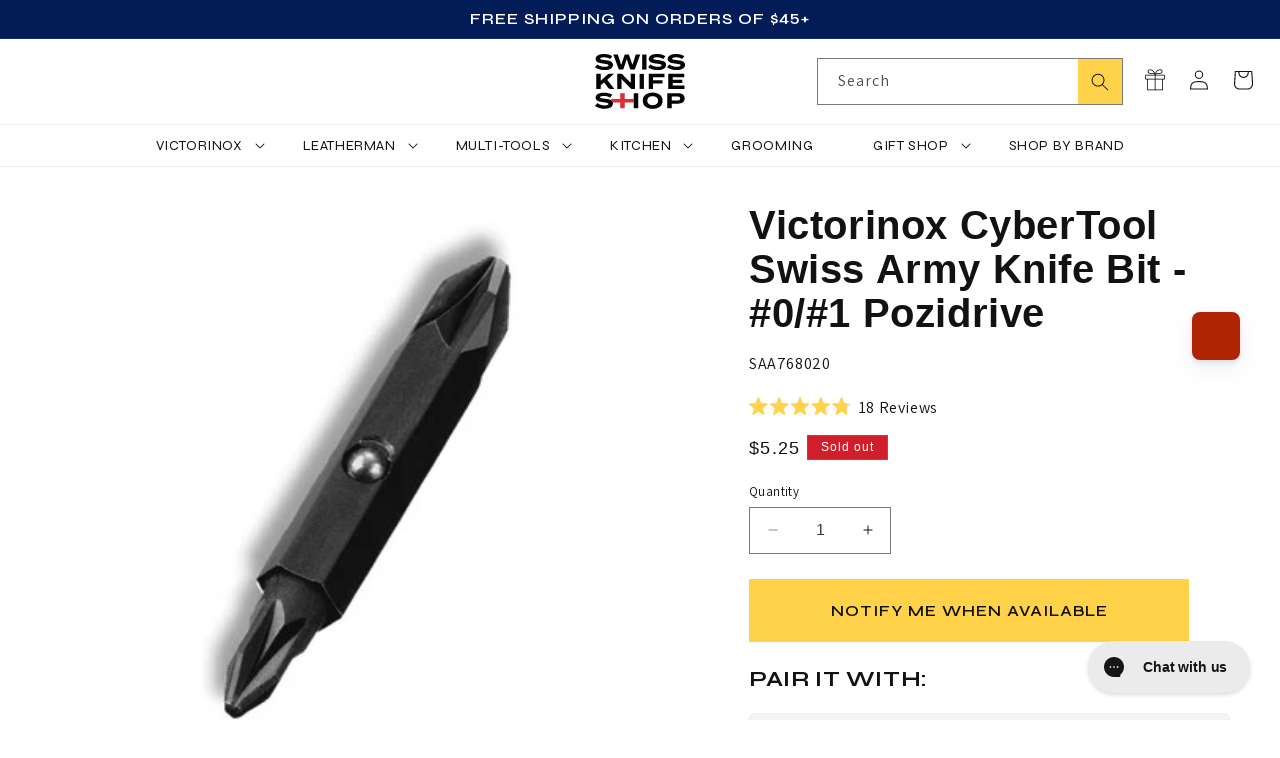

--- FILE ---
content_type: text/css
request_url: https://www.swissknifeshop.com/cdn/shop/t/224/assets/component-upsell-products.css?v=121428635808685687611763652043
body_size: -75
content:
.upsell-products-list{display:flex;flex-direction:column;margin:0;padding:0;background-color:#f3f4f3;border:1px solid #ececec;border-radius:6px}.upsell-products-list li:not(:last-child){border-bottom:1px solid #ececec}.upsell-products-list p{margin:0;padding:0}.upsell-product{display:flex;justify-content:space-between;padding:15px}.upsell-product form{display:flex;justify-content:space-between;width:100%;flex-direction:column}.upsell-product .button{background:#ffcf06;color:#000;min-height:calc(3.5rem + var(--buttons-border-width) * 2);max-width:100px!important;min-width:100px!important}.upsell-product .button span{display:flex;text-wrap:nowrap;gap:1rem}.upsell-product .button span svg{width:16px}.upsell-product .button.in_cart{background-color:#2e4f7c;color:#fff;padding:0}.upsell-product .button.in_cart .add_message{display:none}.upsell-product .button:not(.in_cart) .in_cart_message{display:none}.upsell-product .button:after{box-shadow:none}.upsell-product .button.loading>span{opacity:0}.upsell-product-content{display:flex;width:100%;gap:1.5rem}.upsell-product-content-right{display:flex;flex:1}.upsell-product-content-right-left{flex:1;display:flex;flex-direction:column;justify-content:space-between}select.upsell-product-variant{font-size:1.4rem;height:40px}.upsell-product-content-right-right{text-align:right;display:flex;flex-direction:column;justify-content:space-between;gap:1.5rem}.upsell-product-content h3{padding:0;margin:0;font-size:1.5rem;font-family:var(--font-heading-family);text-transform:unset}.upsell-product img{display:block}.add-on{margin-left:auto}.upsell-product product-form{width:100%;display:block}.upsell-product .description{padding:1.5rem 0;font-size:1.4rem}.upsell-product .description .product-details-link{margin-top:1.5rem}.upsell-products-list a:hover{text-decoration:underline!important}select.upsell-product-variant{padding:0 1rem}@media screen and (max-width: 749px){.upsell-product .button.in_cart{padding:0 2rem}.upsell-product{padding:10px}.upsell-product img{max-width:66px}.upsell-product-content-right-right{gap:1rem}.upsell-product .button{font-size:1.2rem;max-width:10rem;min-width:auto;margin-left:auto;min-height:calc(3rem + var(--buttons-border-width) * 2)}.upsell-product .select__select{font-size:1.2rem;text-align:center}select.upsell-product-variant{height:31px}.upsell-product h3,.upsell-products-list p,.upsell-products-list a{font-size:1.2rem}}
/*# sourceMappingURL=/cdn/shop/t/224/assets/component-upsell-products.css.map?v=121428635808685687611763652043 */


--- FILE ---
content_type: text/css
request_url: https://www.swissknifeshop.com/cdn/shop/t/224/assets/product-tabs.css?v=30273741049799379761763652044
body_size: -579
content:
.custom-tabs-header{display:flex;flex-wrap:wrap;padding:0;list-style:none;margin:0;border-bottom:solid 1px #393c43}.custom-tab-header{background-color:#393c43;color:#fff;cursor:pointer;padding:1rem 1.5rem;font-size:1.4rem;line-height:21px;text-transform:uppercase;margin-right:4px;margin-bottom:-1px;border:1px solid #000}.custom-tab-header.active{background-color:#ffcf07;color:#000;border-left:1px solid #ffcf07;border-top:1px solid #ffcf07;border-right:1px solid #ffcf07}.custom-tabs{margin:0;padding:0;list-style:none}
/*# sourceMappingURL=/cdn/shop/t/224/assets/product-tabs.css.map?v=30273741049799379761763652044 */


--- FILE ---
content_type: text/javascript; charset=utf-8
request_url: https://www.swissknifeshop.com/products/swiss-army-cybertool-bit-0-1-pozidrive.js
body_size: 329
content:
{"id":3715122233449,"title":"Victorinox CyberTool Swiss Army Knife Bit - #0\/#1 Pozidrive","handle":"swiss-army-cybertool-bit-0-1-pozidrive","description":"\u003cp\u003eThis #0\/#1 Pozidrive \u003cstrong\u003e bit replacement\u003c\/strong\u003e fits the \u003cstrong\u003e CyberTool \u003c\/strong\u003e series.\u003c\/p\u003e","published_at":"2019-09-11T09:15:47-04:00","created_at":"2019-09-11T09:15:47-04:00","vendor":"Victorinox","type":"SKS Product","tags":["CyberTool Parts","icon--exceptional-customer-service","icon--free-shipping-over-45","icon--hassle-free-90day-return","icon--verified-reviews","icon--victorinox-authorized","Replacement Parts","SAK Parts","YCRF_SAK"],"price":525,"price_min":525,"price_max":525,"available":false,"price_varies":false,"compare_at_price":null,"compare_at_price_min":0,"compare_at_price_max":0,"compare_at_price_varies":false,"variants":[{"id":29263502082153,"title":"Default Title","option1":"Default Title","option2":null,"option3":null,"sku":"SAA768020","requires_shipping":true,"taxable":true,"featured_image":{"id":11905152909417,"product_id":3715122233449,"position":1,"created_at":"2019-09-11T09:15:49-04:00","updated_at":"2019-09-13T21:38:49-04:00","alt":null,"width":350,"height":350,"src":"https:\/\/cdn.shopify.com\/s\/files\/1\/0258\/3566\/7561\/products\/30546.jpg?v=1568425129","variant_ids":[29263502082153]},"available":false,"name":"Victorinox CyberTool Swiss Army Knife Bit - #0\/#1 Pozidrive","public_title":null,"options":["Default Title"],"price":525,"weight":45,"compare_at_price":null,"inventory_management":"shopify","barcode":"046928305469","featured_media":{"alt":null,"id":1967852552297,"position":1,"preview_image":{"aspect_ratio":1.0,"height":350,"width":350,"src":"https:\/\/cdn.shopify.com\/s\/files\/1\/0258\/3566\/7561\/products\/30546.jpg?v=1568425129"}},"quantity_rule":{"min":1,"max":null,"increment":1},"quantity_price_breaks":[],"requires_selling_plan":false,"selling_plan_allocations":[]}],"images":["\/\/cdn.shopify.com\/s\/files\/1\/0258\/3566\/7561\/products\/30546.jpg?v=1568425129"],"featured_image":"\/\/cdn.shopify.com\/s\/files\/1\/0258\/3566\/7561\/products\/30546.jpg?v=1568425129","options":[{"name":"Title","position":1,"values":["Default Title"]}],"url":"\/products\/swiss-army-cybertool-bit-0-1-pozidrive","media":[{"alt":null,"id":1967852552297,"position":1,"preview_image":{"aspect_ratio":1.0,"height":350,"width":350,"src":"https:\/\/cdn.shopify.com\/s\/files\/1\/0258\/3566\/7561\/products\/30546.jpg?v=1568425129"},"aspect_ratio":1.0,"height":350,"media_type":"image","src":"https:\/\/cdn.shopify.com\/s\/files\/1\/0258\/3566\/7561\/products\/30546.jpg?v=1568425129","width":350}],"requires_selling_plan":false,"selling_plan_groups":[]}

--- FILE ---
content_type: application/javascript; charset=utf-8
request_url: https://cdn-widgetsrepository.yotpo.com/v1/loader/eg51M8Qct2Hz2TD6yBbgyA
body_size: 15893
content:

if (typeof (window) !== 'undefined' && window.performance && window.performance.mark) {
  window.performance.mark('yotpo:loader:loaded');
}
var yotpoWidgetsContainer = yotpoWidgetsContainer || { guids: {} };
(function(){
    var guid = "eg51M8Qct2Hz2TD6yBbgyA";
    var loader = {
        loadDep: function (link, onLoad, strategy) {
            var script = document.createElement('script');
            script.onload = onLoad || function(){};
            script.src = link;
            if (strategy === 'defer') {
                script.defer = true;
            } else if (strategy === 'async') {
                script.async = true;
            }
            script.setAttribute("type", "text/javascript");
            script.setAttribute("charset", "utf-8");
            document.head.appendChild(script);
        },
        config: {
            data: {
                guid: guid
            },
            widgets: {
            
                "716531": {
                    instanceId: "716531",
                    instanceVersionId: "483408816",
                    templateAssetUrl: "https://cdn-widgetsrepository.yotpo.com/widget-assets/widget-product-points/app.v0.3.40-445.js",
                    cssOverrideAssetUrl: "",
                    customizationCssUrl: "",
                    customizations: {
                      "icon-color": "#1C1D21",
                      "icon-type": "defaultIcon",
                      "logged-in-non-member-confirmation-text": "You’re now a member of our rewards program!",
                      "logged-in-non-member-popover-background-color": "#DBEDED",
                      "logged-in-non-member-popover-button-color": "#0F8383",
                      "logged-in-non-member-popover-button-style": "filled_rectangle",
                      "logged-in-non-member-popover-button-text-color": "#FFFFFF",
                      "logged-in-non-member-popover-disclaimer-text-size": "8px",
                      "logged-in-non-member-popover-text-color": "#000000",
                      "logged-in-non-member-popover-title-text": "You’re a step away from rewards!",
                      "logged-in-non-member-popover-title-text-size": "16px",
                      "logged-in-non-member-text": "Use **{{points_amount}} points** to show how many points a product will cost. Use the [Complete program signup] brackets for the CTA.",
                      "logged-in-text": "Earn **{{points_amount}} points** for this product with [Swiss Knife Shop Rewards](http://www.swissknifeshop.com/pages/rewards)",
                      "logged-out-text": "Earn **{{points_amount}} points** for this product. [Log in or sign up](https://www.swissknifeshop.com/account/login)",
                      "non-member-rewards-disclaimer-text": "I agree to the program’s [terms](http://example.net/terms) and [privacy policy](http://example.net/privacy-policy)",
                      "non-member-rewards-join-button-text": "Complete program signup",
                      "show-background-enabled": "false",
                      "view-background-color": "rgba(238,238,238,1)",
                      "view-link-color": "rgba(18,18,18,0.7490196078431373)",
                      "view-link-style-underline": true,
                      "view-points-color": "rgba(208,31,43,1)",
                      "view-points-style-underline": false,
                      "view-primary-font": "Trebuchet MS@|",
                      "view-secondary-font": "Trebuchet MS@|",
                      "view-text-color": "rgba(18,18,18,0.7490196078431373)",
                      "view-text-size": "16px"
                    },
                    staticContent: {
                      "cssEditorEnabled": true,
                      "currency": "USD",
                      "isHidden": false,
                      "isShopifyNewAccountsVersion": true,
                      "merchantId": "99612",
                      "platformName": "shopify",
                      "storeId": "GhYNI5ns0sigkMBvd3F0NyEaIFMfgP1hnWt4A1sw",
                      "storeLoginUrl": "https://www.swissknifeshop.com/account/login"
                    },
                    className: "ProductPoints",
                    dependencyGroupId: null
                },
            
                "488081": {
                    instanceId: "488081",
                    instanceVersionId: "194671803",
                    templateAssetUrl: "https://cdn-widgetsrepository.yotpo.com/widget-assets/widget-customer-preview/app.v0.2.6-6145.js",
                    cssOverrideAssetUrl: "",
                    customizationCssUrl: "",
                    customizations: {
                      "view-background-color": "transparent",
                      "view-primary-color": "#2e4f7c",
                      "view-primary-font": "Nunito Sans@700|https://cdn-widgetsrepository.yotpo.com/web-fonts/css/nunito_sans/v1/nunito_sans_700.css",
                      "view-text-color": "#202020",
                      "welcome-text": "Good morning"
                    },
                    staticContent: {
                      "currency": "USD",
                      "hideIfMatchingQueryParam": [
                        "oseid"
                      ],
                      "isHidden": true,
                      "platformName": "shopify",
                      "selfExecutable": true,
                      "storeId": "GhYNI5ns0sigkMBvd3F0NyEaIFMfgP1hnWt4A1sw",
                      "storeLoginUrl": "http://www.swissknifeshop.com/account/login",
                      "storeRegistrationUrl": "http://www.swissknifeshop.com/account/register",
                      "storeRewardsPageUrl": "http://www.swissknifeshop.com/pages/rewards",
                      "urlMatch": "^(?!.*\\.yotpo\\.com).*$"
                    },
                    className: "CustomerPreview",
                    dependencyGroupId: null
                },
            
                "138366": {
                    instanceId: "138366",
                    instanceVersionId: "483276128",
                    templateAssetUrl: "https://cdn-widgetsrepository.yotpo.com/widget-assets/widget-referred-friend/app.v0.7.6-17.js",
                    cssOverrideAssetUrl: "",
                    customizationCssUrl: "",
                    customizations: {
                      "background-color": "rgba(0, 0, 0, 0.7)",
                      "background-image-url": "https://cdn-widget-assets.yotpo.com/static_assets/eg51M8Qct2Hz2TD6yBbgyA/images/image_2022_03_28_18_17_49_446",
                      "background-image-url-mobile": "https://cdn-widget-assets.yotpo.com/static_assets/eg51M8Qct2Hz2TD6yBbgyA/images/image_2022_03_28_18_17_53_363",
                      "copy-code-copied-text": "COPIED",
                      "copy-code-icon-color": "rgba(237,39,53,1)",
                      "coupon-background-color": "#fafbfc",
                      "description-color": "#3e3a36",
                      "description-font-size": "18px",
                      "description-text": "Use this code at checkout:",
                      "email-activation": "true",
                      "email-capture-description-color": "#3e3a36",
                      "email-capture-description-font-size": "18px",
                      "email-capture-description-text": "Enter your email to get the referral code:",
                      "email-capture-title-color": "#47423e",
                      "email-capture-title-font-size": "26px",
                      "email-capture-title-text": "HEY, FRIEND! YOU'VE GOT A DISCOUNT ON YOUR FIRST PURCHASE.",
                      "error-already-used-coupon-text": "Looks like you’ve already used this offer",
                      "error-general-failure-text": "Oops! Looks like something went wrong generating your coupon code. Please refresh page to try again.",
                      "error-link-color": "#0042E4",
                      "error-message-invalid-email": "Please fill in a valid email address",
                      "error-message-invalid-email-text-color": "#f04860",
                      "error-message-text-color": "#f04860",
                      "error-not-eligible-coupon-text": "Looks like you’re not eligible to use this offer.",
                      "error-safari-hide-ip-text": "To get the discount code you’ll need to turn off the \"Hide IP address\" option in your Safari privacy settings, then click the referral link again.",
                      "next-button-background-color": "#393086",
                      "next-button-text": "Next",
                      "next-button-text-color": "#ffffff",
                      "next-button-type": "filled_rectangle",
                      "popup-background-color": "#ffffff",
                      "primary-font-name-and-url": "Trebuchet MS@|",
                      "secondary-font-name-and-url": "Trebuchet MS@|",
                      "start-button-background-color": "rgba(237,39,53,1)",
                      "start-button-text": "Start Shopping",
                      "start-button-text-color": "#ffffff",
                      "start-button-type": "filled_rectangle",
                      "text-design-choose-screen": "email_capture_display",
                      "title-color": "#47423e",
                      "title-font-size": "26px",
                      "title-text": "HEY, FRIEND! YOU'VE GOT A DISCOUNT ON YOUR FIRST PURCHASE."
                    },
                    staticContent: {
                      "cssEditorEnabled": "true",
                      "currency": "USD",
                      "forceEmailCapture": "false",
                      "isMultiCurrencyEnabled": false,
                      "merchantId": "99612",
                      "platformName": "shopify",
                      "selfExecutable": true,
                      "shouldShowInfoMessage": false,
                      "urlMatch": "https?://(?!yap.yotpo.com).*sref_id=.*"
                    },
                    className: "ReferredFriendWidget",
                    dependencyGroupId: null
                },
            
                "137344": {
                    instanceId: "137344",
                    instanceVersionId: "318630570",
                    templateAssetUrl: "https://cdn-widget-assets.yotpo.com/widget-checkout-redemptions/app.v0.2.75-3447.js",
                    cssOverrideAssetUrl: "https://cdn-widget-assets.yotpo.com/CheckoutRedemptionsWidget/eg51M8Qct2Hz2TD6yBbgyA/css-overrides/css-overrides.2022_11_04_16_09_20_684.css",
                    customizationCssUrl: "",
                    customizations: {
                      "apply-button-color": "rgba(237,39,53,1)",
                      "apply-button-text": "Apply",
                      "apply-button-text-color": "#ffffff",
                      "apply-button-type": "filled_rectangle",
                      "base-color": "rgba(0,0,0,1)",
                      "cart-amount-below-min-background-color": "#fff",
                      "cart-amount-below-min-font-size": "14",
                      "cart-amount-below-min-text": "Use your points on purchases of {{cart_minimum_amount}} or more. Add another {{cart_missing_amount}} to your cart to use your points!",
                      "cart-amount-below-min-text-color": "#050f50",
                      "dropdown-border-color": "#848ca3",
                      "dropdown-border-radius": "2px",
                      "dropdown-text": "Choose reward",
                      "headline-color": "rgba(0,0,0,1)",
                      "headline-font-size": "14",
                      "headline-text": "YOU HAVE {{current_point_balance}} POINTS",
                      "not-enough-points-text": "You don't have enough points to redeem just yet",
                      "primary-font-name-and-url": "Trebuchet MS@|",
                      "redemption-649599-cart-greater-than-cents": "",
                      "redemption-649599-cost-in-points": "100",
                      "redemption-649599-cost-text": "100 Points",
                      "redemption-649599-currency-symbol": "$",
                      "redemption-649599-discount-amount-cents": "1000",
                      "redemption-649599-discount-type": "fixed_amount",
                      "redemption-649599-name": "$10 Off",
                      "redemption-649599-subunit-to-unit": "100",
                      "redemption-649599-type": "Coupon",
                      "redemption-649599-unrendered-name": "$10 Off",
                      "redemption-649600-cart-greater-than-cents": "",
                      "redemption-649600-cost-in-points": "200",
                      "redemption-649600-cost-text": "200 Points",
                      "redemption-649600-currency-symbol": "$",
                      "redemption-649600-discount-amount-cents": "2000",
                      "redemption-649600-discount-type": "fixed_amount",
                      "redemption-649600-name": "$20 Off",
                      "redemption-649600-subunit-to-unit": "100",
                      "redemption-649600-type": "Coupon",
                      "redemption-649600-unrendered-name": "$20 Off",
                      "redemption-649601-cart-greater-than-cents": "",
                      "redemption-649601-cost-in-points": "300",
                      "redemption-649601-cost-text": "300 Points",
                      "redemption-649601-currency-symbol": "$",
                      "redemption-649601-discount-amount-cents": "3000",
                      "redemption-649601-discount-type": "fixed_amount",
                      "redemption-649601-name": "$30 Off",
                      "redemption-649601-subunit-to-unit": "100",
                      "redemption-649601-type": "Coupon",
                      "redemption-649601-unrendered-name": "$30 Off",
                      "redemption-649602-cart-greater-than-cents": "",
                      "redemption-649602-cost-in-points": "400",
                      "redemption-649602-cost-text": "400 Points",
                      "redemption-649602-currency-symbol": "$",
                      "redemption-649602-discount-amount-cents": "4000",
                      "redemption-649602-discount-type": "fixed_amount",
                      "redemption-649602-name": "$40 Off",
                      "redemption-649602-subunit-to-unit": "100",
                      "redemption-649602-type": "Coupon",
                      "redemption-649602-unrendered-name": "$40 Off",
                      "secondary-font-name-and-url": "Trebuchet MS@|",
                      "selected-redemption-options": [
                        "649599",
                        "649600",
                        "649601",
                        "649602"
                      ],
                      "shopify-expand-order-section": "true"
                    },
                    staticContent: {
                      "cssEditorEnabled": "true",
                      "currency": "USD",
                      "isMultiCurrencyEnabled": false,
                      "merchantId": "99612",
                      "platformName": "shopify",
                      "storeId": "GhYNI5ns0sigkMBvd3F0NyEaIFMfgP1hnWt4A1sw"
                    },
                    className: "CheckoutRedemptionsWidget",
                    dependencyGroupId: null
                },
            
                "137343": {
                    instanceId: "137343",
                    instanceVersionId: "342643466",
                    templateAssetUrl: "https://cdn-widgetsrepository.yotpo.com/widget-assets/widget-visual-redemption/app.v0.6.1-4815.js",
                    cssOverrideAssetUrl: "",
                    customizationCssUrl: "",
                    customizations: {
                      "description-color": "rgba(0,0,0,1)",
                      "description-font-size": 22,
                      "headline-color": "rgba(0,0,0,1)",
                      "headline-font-size": 40,
                      "layout-background-color": "white",
                      "primary-font-name-and-url": "Trebuchet MS@|",
                      "redemption-022999-displayname": "Tile 4 (022999)",
                      "redemption-022999-settings-cost": "400 points",
                      "redemption-022999-settings-cost-color": "rgba(55,110,2,1)",
                      "redemption-022999-settings-cost-font-size": 22,
                      "redemption-022999-settings-reward": "$40",
                      "redemption-022999-settings-reward-color": "rgba(0,0,0,1)",
                      "redemption-022999-settings-reward-font-size": 36,
                      "redemption-1-displayname": "Tile 1",
                      "redemption-1-settings-cost": "100 points",
                      "redemption-1-settings-cost-color": "rgba(55,110,2,1)",
                      "redemption-1-settings-cost-font-size": 22,
                      "redemption-1-settings-reward": "$10",
                      "redemption-1-settings-reward-color": "rgba(0,0,0,1)",
                      "redemption-1-settings-reward-font-size": 36,
                      "redemption-2-displayname": "Tile 2",
                      "redemption-2-settings-cost": "200 points",
                      "redemption-2-settings-cost-color": "rgba(55,110,2,1)",
                      "redemption-2-settings-cost-font-size": 22,
                      "redemption-2-settings-reward": "$20",
                      "redemption-2-settings-reward-color": "rgba(0,0,0,1)",
                      "redemption-2-settings-reward-font-size": 36,
                      "redemption-3-displayname": "Tile 3",
                      "redemption-3-settings-cost": "300 points",
                      "redemption-3-settings-cost-color": "rgba(55,110,2,1)",
                      "redemption-3-settings-cost-font-size": 22,
                      "redemption-3-settings-reward": "$30",
                      "redemption-3-settings-reward-color": "rgba(0,0,0,1)",
                      "redemption-3-settings-reward-font-size": 36,
                      "rule-border-color": "rgba(0,0,0,0.4)",
                      "rule-color": "rgba(55,110,2,1)",
                      "rule-font-size": 32,
                      "secondary-font-name-and-url": "Trebuchet MS@|",
                      "selected-extensions": [
                        "1",
                        "2",
                        "3",
                        "022999"
                      ],
                      "view-layout": "full-layout",
                      "visual-redemption-description": "Redeeming your Swiss Knife Shop Knife Points is easy! Simply log in to your account, and your points will be waiting for you to redeem at checkout.\nPoints can be redeemed in increments of 100. Can not be combined with other discount codes. Original order total must be at least 2x the value of points to be redeemed (eg, $80 original order value can have $40 in points applied, etc.). (No code needed. Available rewards can be selected from the dropdown on the right side of the checkout page.)",
                      "visual-redemption-headline": "How to Redeem Your Knife Points",
                      "visual-redemption-rule": "100 Knife Points Equals $10.00"
                    },
                    staticContent: {
                      "cssEditorEnabled": "true",
                      "currency": "USD",
                      "isMultiCurrencyEnabled": false,
                      "isShopifyNewAccountsVersion": true,
                      "platformName": "shopify",
                      "storeId": "GhYNI5ns0sigkMBvd3F0NyEaIFMfgP1hnWt4A1sw"
                    },
                    className: "VisualRedemptionWidget",
                    dependencyGroupId: 2
                },
            
                "137342": {
                    instanceId: "137342",
                    instanceVersionId: "342643462",
                    templateAssetUrl: "https://cdn-widgetsrepository.yotpo.com/widget-assets/widget-loyalty-campaigns/app.v0.13.0-4770.js",
                    cssOverrideAssetUrl: "",
                    customizationCssUrl: "",
                    customizations: {
                      "campaign-description-font-color": "#4e5772",
                      "campaign-description-size": "18px",
                      "campaign-item-1115387-background-color": "rgba(255,255,255,1)",
                      "campaign-item-1115387-background-image-color-overlay": "rgba(0, 0, 0, .4)",
                      "campaign-item-1115387-background-type": "color",
                      "campaign-item-1115387-border-color": "#848ca3",
                      "campaign-item-1115387-description-font-color": "rgba(0,0,0,1)",
                      "campaign-item-1115387-description-font-size": "18",
                      "campaign-item-1115387-exclude_audience_names": [],
                      "campaign-item-1115387-hover-view-tile-message": "Earn 1 point for every $1 you spend in our store.",
                      "campaign-item-1115387-icon-color": "rgba(65,134,0,1)",
                      "campaign-item-1115387-icon-type": "defaultIcon",
                      "campaign-item-1115387-include_audience_ids": "1",
                      "campaign-item-1115387-include_audience_names": [
                        "All customers"
                      ],
                      "campaign-item-1115387-special-reward-enabled": "false",
                      "campaign-item-1115387-special-reward-headline-background-color": "#E0DBEF",
                      "campaign-item-1115387-special-reward-headline-text": "Just for you!",
                      "campaign-item-1115387-special-reward-headline-title-font-color": "#5344A6",
                      "campaign-item-1115387-special-reward-headline-title-font-size": "16",
                      "campaign-item-1115387-special-reward-tile-border-color": "#8270E7",
                      "campaign-item-1115387-tile-description": "Make a Purchase",
                      "campaign-item-1115387-tile-reward": "One Point Per Dollar",
                      "campaign-item-1115387-title-font-color": "rgba(0,0,0,1)",
                      "campaign-item-1115387-title-font-size": "27",
                      "campaign-item-1115387-type": "PointsForPurchasesCampaign",
                      "campaign-item-1115389-background-color": "rgba(255,255,255,1)",
                      "campaign-item-1115389-background-image-color-overlay": "rgba(0, 0, 0, .4)",
                      "campaign-item-1115389-background-type": "color",
                      "campaign-item-1115389-border-color": "#848ca3",
                      "campaign-item-1115389-description-font-color": "rgba(0,0,0,1)",
                      "campaign-item-1115389-description-font-size": "18",
                      "campaign-item-1115389-exclude_audience_names": [],
                      "campaign-item-1115389-hover-view-tile-message": "Earn 20 points when you create an account.",
                      "campaign-item-1115389-icon-color": "rgba(65,134,0,1)",
                      "campaign-item-1115389-icon-type": "defaultIcon",
                      "campaign-item-1115389-include_audience_ids": "1",
                      "campaign-item-1115389-include_audience_names": [
                        "All customers"
                      ],
                      "campaign-item-1115389-special-reward-enabled": "false",
                      "campaign-item-1115389-special-reward-headline-background-color": "#E0DBEF",
                      "campaign-item-1115389-special-reward-headline-text": "Just for you!",
                      "campaign-item-1115389-special-reward-headline-title-font-color": "#5344A6",
                      "campaign-item-1115389-special-reward-headline-title-font-size": "16",
                      "campaign-item-1115389-special-reward-tile-border-color": "#8270E7",
                      "campaign-item-1115389-tile-description": "Create an Account",
                      "campaign-item-1115389-tile-reward": "20 Points",
                      "campaign-item-1115389-title-font-color": "rgba(0,0,0,1)",
                      "campaign-item-1115389-title-font-size": "27",
                      "campaign-item-1115389-type": "CreateAccountCampaign",
                      "campaign-item-1115390-action-tile-action-text": "Add My Birthday",
                      "campaign-item-1115390-action-tile-ask-year": "true",
                      "campaign-item-1115390-action-tile-birthday-required-field-message": "This field is required",
                      "campaign-item-1115390-action-tile-birthday-thank-you-message": "Thanks! We're looking forward to helping you celebrate :)",
                      "campaign-item-1115390-action-tile-european-date-format": "false",
                      "campaign-item-1115390-action-tile-message-text": "If your birthday is within the next 30 days, your reward will be issued after your birthday by up to 30 days.",
                      "campaign-item-1115390-action-tile-month-names": "January,February,March,April,May,June,July,August,September,October,November,December",
                      "campaign-item-1115390-action-tile-title": "Earn 40 points on your birthday.",
                      "campaign-item-1115390-background-color": "rgba(255,255,255,1)",
                      "campaign-item-1115390-background-image-color-overlay": "rgba(0, 0, 0, .4)",
                      "campaign-item-1115390-background-type": "color",
                      "campaign-item-1115390-border-color": "#848ca3",
                      "campaign-item-1115390-description-font-color": "rgba(0,0,0,1)",
                      "campaign-item-1115390-description-font-size": "18",
                      "campaign-item-1115390-exclude_audience_names": [],
                      "campaign-item-1115390-icon-color": "rgba(65,134,0,1)",
                      "campaign-item-1115390-icon-type": "defaultIcon",
                      "campaign-item-1115390-include_audience_ids": "1",
                      "campaign-item-1115390-include_audience_names": [
                        "All customers"
                      ],
                      "campaign-item-1115390-special-reward-enabled": "false",
                      "campaign-item-1115390-special-reward-headline-background-color": "#E0DBEF",
                      "campaign-item-1115390-special-reward-headline-text": "Just for you!",
                      "campaign-item-1115390-special-reward-headline-title-font-color": "#5344A6",
                      "campaign-item-1115390-special-reward-headline-title-font-size": "16",
                      "campaign-item-1115390-special-reward-tile-border-color": "#8270E7",
                      "campaign-item-1115390-tile-description": "Happy Birthday!",
                      "campaign-item-1115390-tile-reward": "40 Points",
                      "campaign-item-1115390-title-font-color": "rgba(0,0,0,1)",
                      "campaign-item-1115390-title-font-size": "27",
                      "campaign-item-1115390-type": "BirthdayCampaign",
                      "campaign-item-1115391-background-color": "rgba(255,255,255,1)",
                      "campaign-item-1115391-background-image-color-overlay": "rgba(0, 0, 0, .4)",
                      "campaign-item-1115391-background-type": "color",
                      "campaign-item-1115391-border-color": "#848ca3",
                      "campaign-item-1115391-description-font-color": "rgba(0,0,0,1)",
                      "campaign-item-1115391-description-font-size": "18",
                      "campaign-item-1115391-exclude_audience_names": [],
                      "campaign-item-1115391-hover-view-tile-message": "Upload a photo with your next review and earn 15 points.",
                      "campaign-item-1115391-icon-color": "rgba(65,134,0,1)",
                      "campaign-item-1115391-icon-type": "defaultIcon",
                      "campaign-item-1115391-include_audience_ids": "1",
                      "campaign-item-1115391-include_audience_names": [
                        "All customers"
                      ],
                      "campaign-item-1115391-special-reward-enabled": "false",
                      "campaign-item-1115391-special-reward-headline-background-color": "#E0DBEF",
                      "campaign-item-1115391-special-reward-headline-text": "Just for you!",
                      "campaign-item-1115391-special-reward-headline-title-font-color": "#5344A6",
                      "campaign-item-1115391-special-reward-headline-title-font-size": "16",
                      "campaign-item-1115391-special-reward-tile-border-color": "#8270E7",
                      "campaign-item-1115391-tile-description": "Leave Us a Photo Review",
                      "campaign-item-1115391-tile-reward": "15 points",
                      "campaign-item-1115391-title-font-color": "rgba(0,0,0,1)",
                      "campaign-item-1115391-title-font-size": "27",
                      "campaign-item-1115391-type": "YotpoReviewImageCampaign",
                      "campaign-item-1115392-background-color": "rgba(255,255,255,1)",
                      "campaign-item-1115392-background-image-color-overlay": "rgba(0, 0, 0, .4)",
                      "campaign-item-1115392-background-type": "color",
                      "campaign-item-1115392-border-color": "#848ca3",
                      "campaign-item-1115392-description-font-color": "rgba(0,0,0,1)",
                      "campaign-item-1115392-description-font-size": "18",
                      "campaign-item-1115392-exclude_audience_names": [],
                      "campaign-item-1115392-hover-view-tile-message": "Upload a video with your next review and earn 15 points.",
                      "campaign-item-1115392-icon-color": "rgba(65,134,0,1)",
                      "campaign-item-1115392-icon-type": "defaultIcon",
                      "campaign-item-1115392-include_audience_ids": "1",
                      "campaign-item-1115392-include_audience_names": [
                        "All customers"
                      ],
                      "campaign-item-1115392-special-reward-enabled": "false",
                      "campaign-item-1115392-special-reward-headline-background-color": "#E0DBEF",
                      "campaign-item-1115392-special-reward-headline-text": "Just for you!",
                      "campaign-item-1115392-special-reward-headline-title-font-color": "#5344A6",
                      "campaign-item-1115392-special-reward-headline-title-font-size": "16",
                      "campaign-item-1115392-special-reward-tile-border-color": "#8270E7",
                      "campaign-item-1115392-tile-description": "Leave Us a Video Review",
                      "campaign-item-1115392-tile-reward": "15 points",
                      "campaign-item-1115392-title-font-color": "rgba(0,0,0,1)",
                      "campaign-item-1115392-title-font-size": "27",
                      "campaign-item-1115392-type": "YotpoReviewVideoCampaign",
                      "campaign-item-1115394-action-tile-action-text": "Follow Us",
                      "campaign-item-1115394-action-tile-title": "Earn 5 points when you follow us on Facebook.",
                      "campaign-item-1115394-background-color": "rgba(255,255,255,1)",
                      "campaign-item-1115394-background-image-color-overlay": "rgba(0, 0, 0, .4)",
                      "campaign-item-1115394-background-type": "color",
                      "campaign-item-1115394-border-color": "#848ca3",
                      "campaign-item-1115394-description-font-color": "rgba(0,0,0,1)",
                      "campaign-item-1115394-description-font-size": "18",
                      "campaign-item-1115394-exclude_audience_names": [],
                      "campaign-item-1115394-icon-color": "rgba(65,134,0,1)",
                      "campaign-item-1115394-icon-type": "defaultIcon",
                      "campaign-item-1115394-include_audience_ids": "1",
                      "campaign-item-1115394-include_audience_names": [
                        "All customers"
                      ],
                      "campaign-item-1115394-special-reward-enabled": "false",
                      "campaign-item-1115394-special-reward-headline-background-color": "#E0DBEF",
                      "campaign-item-1115394-special-reward-headline-text": "Just for you!",
                      "campaign-item-1115394-special-reward-headline-title-font-color": "#5344A6",
                      "campaign-item-1115394-special-reward-headline-title-font-size": "16",
                      "campaign-item-1115394-special-reward-tile-border-color": "#8270E7",
                      "campaign-item-1115394-tile-description": "Follow Us on Facebook",
                      "campaign-item-1115394-tile-reward": "5 Points",
                      "campaign-item-1115394-title-font-color": "rgba(0,0,0,1)",
                      "campaign-item-1115394-title-font-size": "27",
                      "campaign-item-1115394-type": "FacebookPageVisitCampaign",
                      "campaign-item-1115468-action-tile-action-text": "Follow Us",
                      "campaign-item-1115468-action-tile-title": "Earn 5 points when you follow us on Instagram.",
                      "campaign-item-1115468-background-color": "rgba(255,255,255,1)",
                      "campaign-item-1115468-background-image-color-overlay": "rgba(0, 0, 0, .4)",
                      "campaign-item-1115468-background-type": "color",
                      "campaign-item-1115468-border-color": "#848ca3",
                      "campaign-item-1115468-description-font-color": "rgba(0,0,0,1)",
                      "campaign-item-1115468-description-font-size": "18",
                      "campaign-item-1115468-exclude_audience_names": [],
                      "campaign-item-1115468-icon-color": "rgba(65,134,0,1)",
                      "campaign-item-1115468-icon-type": "defaultIcon",
                      "campaign-item-1115468-include_audience_ids": "1",
                      "campaign-item-1115468-include_audience_names": [
                        "All customers"
                      ],
                      "campaign-item-1115468-special-reward-enabled": "false",
                      "campaign-item-1115468-special-reward-headline-background-color": "#E0DBEF",
                      "campaign-item-1115468-special-reward-headline-text": "Just for you!",
                      "campaign-item-1115468-special-reward-headline-title-font-color": "#5344A6",
                      "campaign-item-1115468-special-reward-headline-title-font-size": "16",
                      "campaign-item-1115468-special-reward-tile-border-color": "#8270E7",
                      "campaign-item-1115468-tile-description": "Follow Us on Instagram",
                      "campaign-item-1115468-tile-reward": "5 Points",
                      "campaign-item-1115468-title-font-color": "rgba(0,0,0,1)",
                      "campaign-item-1115468-title-font-size": "27",
                      "campaign-item-1115468-type": "InstagramFollowCampaign",
                      "campaign-title-font-color": "#011247",
                      "campaign-title-size": "27px",
                      "completed-tile-headline": "Completed",
                      "completed-tile-message": "You have already completed this campaign!",
                      "container-headline": "How to Earn Knife Points",
                      "general-hover-tile-button-color": "#ffffff",
                      "general-hover-tile-button-text-color": "rgba(0,0,0,1)",
                      "general-hover-tile-button-type": "filled_rectangle",
                      "general-hover-tile-color-overlay": "rgba(0,0,0,1)",
                      "general-hover-tile-text-color": "#ffffff",
                      "headline-font-color": "rgba(0,0,0,1)",
                      "headline-font-size": "36px",
                      "logged-out-is-redirect-after-login-to-current-page": "true",
                      "logged-out-message": "Already a member?",
                      "logged-out-sign-in-text": "Log in",
                      "logged-out-sign-up-text": "Sign up",
                      "main-text-font-name-and-url": "Trebuchet MS@|",
                      "primary-font-name-and-url": "Trebuchet MS@|",
                      "secondary-font-name-and-url": "Trebuchet MS@|",
                      "secondary-text-font-name-and-url": "Trebuchet MS@|",
                      "selected-audiences": "1",
                      "selected-extensions": [
                        "1115387",
                        "1115389",
                        "1115391",
                        "1115468",
                        "1115392",
                        "1115394",
                        "1115390"
                      ],
                      "special-reward-enabled": "false",
                      "special-reward-headline-background-color": "#E0DBEF",
                      "special-reward-headline-text": "Special for you",
                      "special-reward-headline-title-font-color": "#5344A6",
                      "special-reward-headline-title-font-size": "16",
                      "special-reward-tile-border-color": "#8270E7",
                      "tile-border-color": "#848ca3",
                      "tile-spacing-type": "small",
                      "tiles-background-color": "#f9faff",
                      "time-between-rewards-days": "You're eligible to participate again in *|days|* days.",
                      "time-between-rewards-hours": "You're eligible to participate again in *|hours|* hours."
                    },
                    staticContent: {
                      "companyName": "Swiss Knife Shop",
                      "cssEditorEnabled": "true",
                      "currency": "USD",
                      "facebookAppId": "1647129615540489",
                      "isMultiCurrencyEnabled": false,
                      "isSegmentationsPickerEnabled": "true",
                      "isShopifyNewAccountsVersion": true,
                      "merchantId": "99612",
                      "platformName": "shopify",
                      "storeAccountLoginUrl": "//www.swissknifeshop.com/account/login",
                      "storeAccountRegistrationUrl": "//www.swissknifeshop.com/account/register",
                      "storeId": "GhYNI5ns0sigkMBvd3F0NyEaIFMfgP1hnWt4A1sw"
                    },
                    className: "CampaignWidget",
                    dependencyGroupId: 2
                },
            
                "137341": {
                    instanceId: "137341",
                    instanceVersionId: "342643464",
                    templateAssetUrl: "https://cdn-widgetsrepository.yotpo.com/widget-assets/widget-coupons-redemption/app.v0.6.2-5198.js",
                    cssOverrideAssetUrl: "",
                    customizationCssUrl: "",
                    customizations: {
                      "confirmation-step-cancel-option": "NO",
                      "confirmation-step-confirm-option": "YES",
                      "confirmation-step-title": "ARE YOU SURE?",
                      "coupon-background-type": "no-background",
                      "coupon-code-copied-message-body": "Thank you for redeeming your points. Please paste the code at checkout.",
                      "coupon-code-copied-message-color": "#707997",
                      "coupon-code-copied-message-title": "COPIED",
                      "coupons-redemption-description": "Redeeming your points is easy! Simply log in, proceed to checkout, and select your reward.",
                      "coupons-redemption-headline": "How to use your points",
                      "coupons-redemption-rule": "100 points equals $10.00",
                      "description-color": "rgba(0,0,0,1)",
                      "description-font-size": "20",
                      "disabled-outline-button-color": "#929292",
                      "discount-bigger-than-subscription-cost-text": "Your next subscription is lower than the redemption amount",
                      "donate-button-text": "DONATE",
                      "donation-success-message-body": "Thank you for donating ${{donation_amount}} to {{company_name}}",
                      "donation-success-message-color": "#707997",
                      "donation-success-message-title": "SUCCESS",
                      "error-message-color": "#f04860",
                      "error-message-title": "",
                      "headline-color": "rgba(0,0,0,1)",
                      "headline-font-size": "36",
                      "login-button-color": "rgba(0,0,0,1)",
                      "login-button-text": "SHOP NOW",
                      "login-button-text-color": "rgba(237,39,53,1)",
                      "login-button-type": "rectangular_outline",
                      "message-font-size": "14",
                      "missing-points-amount-text": "You don't have enough points to redeem",
                      "next-subscription-headline-text": "NEXT ORDER",
                      "next-subscription-subtitle-text": "{{product_name}} {{next_order_amount}}",
                      "no-subscription-subtitle-text": "No ongoing subscriptions",
                      "point-balance-text": "You have {{current_point_balance}} points",
                      "points-balance-color": "rgba(0,0,0,1)",
                      "points-balance-font-size": "20",
                      "points-balance-number-color": "rgba(55,110,2,1)",
                      "primary-font-name-and-url": "Trebuchet MS@|",
                      "redeem-button-color": "#556DD8",
                      "redeem-button-text": "REDEEM",
                      "redeem-button-text-color": "white",
                      "redeem-button-type": "filled_rectangle",
                      "redemption-649599-displayname": "$10 Off",
                      "redemption-649599-settings-button-color": "rgba(237,39,53,1)",
                      "redemption-649599-settings-button-text": "REDEEM",
                      "redemption-649599-settings-button-text-color": "white",
                      "redemption-649599-settings-button-type": "filled_rectangle",
                      "redemption-649599-settings-call-to-action-button-text": "REDEEM",
                      "redemption-649599-settings-cost": 100,
                      "redemption-649599-settings-cost-color": "rgba(0,0,0,1)",
                      "redemption-649599-settings-cost-font-size": "20",
                      "redemption-649599-settings-cost-text": "{{points}} POINTS",
                      "redemption-649599-settings-coupon-cost-font-size": "15",
                      "redemption-649599-settings-coupon-reward-font-size": "29",
                      "redemption-649599-settings-discount-amount-cents": 1000,
                      "redemption-649599-settings-discount-type": "fixed_amount",
                      "redemption-649599-settings-reward": "$10 Off",
                      "redemption-649599-settings-reward-color": "rgba(0,0,0,1)",
                      "redemption-649599-settings-reward-font-size": "30",
                      "redemption-649599-settings-success-message-text": "Discount Applied",
                      "redemption-649600-displayname": "$20 Off",
                      "redemption-649600-settings-button-color": "rgba(237,39,53,1)",
                      "redemption-649600-settings-button-text": "REDEEM",
                      "redemption-649600-settings-button-text-color": "white",
                      "redemption-649600-settings-button-type": "filled_rectangle",
                      "redemption-649600-settings-call-to-action-button-text": "REDEEM",
                      "redemption-649600-settings-cost": 200,
                      "redemption-649600-settings-cost-color": "rgba(0,0,0,1)",
                      "redemption-649600-settings-cost-font-size": "20",
                      "redemption-649600-settings-cost-text": "{{points}} POINTS",
                      "redemption-649600-settings-coupon-cost-font-size": "15",
                      "redemption-649600-settings-coupon-reward-font-size": "29",
                      "redemption-649600-settings-discount-amount-cents": 2000,
                      "redemption-649600-settings-discount-type": "fixed_amount",
                      "redemption-649600-settings-reward": "$20 Off",
                      "redemption-649600-settings-reward-color": "rgba(0,0,0,1)",
                      "redemption-649600-settings-reward-font-size": "30",
                      "redemption-649600-settings-success-message-text": "Discount Applied",
                      "redemption-649601-displayname": "$30 Off",
                      "redemption-649601-settings-button-color": "rgba(237,39,53,1)",
                      "redemption-649601-settings-button-text": "REDEEM",
                      "redemption-649601-settings-button-text-color": "white",
                      "redemption-649601-settings-button-type": "filled_rectangle",
                      "redemption-649601-settings-call-to-action-button-text": "REDEEM",
                      "redemption-649601-settings-cost": 300,
                      "redemption-649601-settings-cost-color": "rgba(0,0,0,1)",
                      "redemption-649601-settings-cost-font-size": "20",
                      "redemption-649601-settings-cost-text": "{{points}} POINTS",
                      "redemption-649601-settings-coupon-cost-font-size": "15",
                      "redemption-649601-settings-coupon-reward-font-size": "29",
                      "redemption-649601-settings-discount-amount-cents": 3000,
                      "redemption-649601-settings-discount-type": "fixed_amount",
                      "redemption-649601-settings-reward": "$30 Off",
                      "redemption-649601-settings-reward-color": "rgba(0,0,0,1)",
                      "redemption-649601-settings-reward-font-size": "30",
                      "redemption-649601-settings-success-message-text": "Discount Applied",
                      "redemption-649602-displayname": "$40 Off",
                      "redemption-649602-settings-button-color": "rgba(237,39,53,1)",
                      "redemption-649602-settings-button-text": "REDEEM",
                      "redemption-649602-settings-button-text-color": "white",
                      "redemption-649602-settings-button-type": "filled_rectangle",
                      "redemption-649602-settings-call-to-action-button-text": "REDEEM",
                      "redemption-649602-settings-cost": 400,
                      "redemption-649602-settings-cost-color": "rgba(0,0,0,1)",
                      "redemption-649602-settings-cost-font-size": "20",
                      "redemption-649602-settings-cost-text": "{{points}} POINTS",
                      "redemption-649602-settings-coupon-cost-font-size": "15",
                      "redemption-649602-settings-coupon-reward-font-size": "29",
                      "redemption-649602-settings-discount-amount-cents": 4000,
                      "redemption-649602-settings-discount-type": "fixed_amount",
                      "redemption-649602-settings-reward": "$40 Off",
                      "redemption-649602-settings-reward-color": "rgba(0,0,0,1)",
                      "redemption-649602-settings-reward-font-size": "30",
                      "redemption-649602-settings-success-message-text": "Discount Applied",
                      "rule-border-color": "rgba(0,0,0,0.05)",
                      "rule-color": "rgba(55,110,2,1)",
                      "rule-font-size": "18",
                      "secondary-font-name-and-url": "Trebuchet MS@|",
                      "selected-extensions": [
                        "649599",
                        "649600",
                        "649601",
                        "649602"
                      ],
                      "selected-redemptions-modes": "regular",
                      "subscription-coupon-applied-message-body": "The discount was applied to your upcoming subscription order. You’ll be able to get another discount once the next order is processed.",
                      "subscription-coupon-applied-message-color": "#707997",
                      "subscription-coupon-applied-message-title": "",
                      "subscription-divider-color": "#c2cdf4",
                      "subscription-headline-color": "#666d8b",
                      "subscription-headline-font-size": "14",
                      "subscription-points-headline-text": "YOUR POINT BALANCE",
                      "subscription-points-subtitle-text": "{{current_point_balance}} Points",
                      "subscription-redemptions-description": "Choose a discount option that will automatically apply to your next subscription order.",
                      "subscription-redemptions-headline": "Redeem for Subscription Discount",
                      "subscription-subtitle-color": "#768cdc",
                      "subscription-subtitle-font-size": "20",
                      "view-layout": "full-layout"
                    },
                    staticContent: {
                      "cssEditorEnabled": "true",
                      "currency": "USD",
                      "isMultiCurrencyEnabled": false,
                      "isShopifyNewAccountsVersion": true,
                      "merchantId": "99612",
                      "platformName": "shopify",
                      "storeId": "GhYNI5ns0sigkMBvd3F0NyEaIFMfgP1hnWt4A1sw",
                      "storeLoginUrl": "/account/login",
                      "subunitsPerUnit": 100
                    },
                    className: "CouponsRedemptionWidget",
                    dependencyGroupId: 2
                },
            
                "137340": {
                    instanceId: "137340",
                    instanceVersionId: "342643467",
                    templateAssetUrl: "https://cdn-widget-assets.yotpo.com/widget-my-rewards/app.v0.1.16-2837.js",
                    cssOverrideAssetUrl: "https://cdn-widget-assets.yotpo.com/MyRewardsWidget/eg51M8Qct2Hz2TD6yBbgyA/css-overrides/css-overrides.2024_04_24_15_46_28_242.css",
                    customizationCssUrl: "",
                    customizations: {
                      "logged-in-description-color": "rgba(180,4,16,1)",
                      "logged-in-description-font-size": "34",
                      "logged-in-description-text": "You Have {{current_point_balance}} Points",
                      "logged-in-headline-color": "rgba(0,0,0,1)",
                      "logged-in-headline-font-size": "36",
                      "logged-in-headline-text": "Hi {{first_name}}!",
                      "logged-in-primary-button-cta-type": "redemptionWidget",
                      "logged-in-primary-button-text": "REDEEM NOW",
                      "logged-in-secondary-button-text": "REWARDS HISTORY",
                      "logged-out-headline-color": "rgba(0,0,0,1)",
                      "logged-out-headline-font-size": "36",
                      "logged-out-headline-text": "How It Works",
                      "logged-out-selected-step-name": "step_3",
                      "primary-button-background-color": "rgba(180,4,16,1)",
                      "primary-button-text-color": "#ffffff",
                      "primary-button-type": "filled_rectangle",
                      "primary-font-name-and-url": "Trebuchet MS@|",
                      "reward-step-1-displayname": "Step 1",
                      "reward-step-1-settings-description": "Create an account and\nearn 20 Knife Points instantly.",
                      "reward-step-1-settings-description-color": "rgba(0,0,0,1)",
                      "reward-step-1-settings-description-font-size": "20",
                      "reward-step-1-settings-icon": "custom",
                      "reward-step-1-settings-icon-color": "rgba(55,110,2,1)",
                      "reward-step-1-settings-icon-url": "https://cdn-widget-assets.yotpo.com/static_assets/eg51M8Qct2Hz2TD6yBbgyA/images/image_2022_04_21_14_13_31_582",
                      "reward-step-1-settings-title": "JOIN",
                      "reward-step-1-settings-title-color": "rgba(0,0,0,1)",
                      "reward-step-1-settings-title-font-size": 28,
                      "reward-step-2-displayname": "Step 2",
                      "reward-step-2-settings-description": "Earn Knife Points every time\nyou shop.",
                      "reward-step-2-settings-description-color": "rgba(0,0,0,1)",
                      "reward-step-2-settings-description-font-size": "20",
                      "reward-step-2-settings-icon": "custom",
                      "reward-step-2-settings-icon-color": "rgba(55,110,2,1)",
                      "reward-step-2-settings-icon-url": "https://cdn-widget-assets.yotpo.com/static_assets/eg51M8Qct2Hz2TD6yBbgyA/images/image_2022_04_21_14_13_44_086",
                      "reward-step-2-settings-title": "EARN",
                      "reward-step-2-settings-title-color": "rgba(0,0,0,1)",
                      "reward-step-2-settings-title-font-size": 28,
                      "reward-step-3-displayname": "Step 3",
                      "reward-step-3-settings-description": "Redeem Knife Points for\nexclusive discounts.",
                      "reward-step-3-settings-description-color": "rgba(0,0,0,1)",
                      "reward-step-3-settings-description-font-size": "20",
                      "reward-step-3-settings-icon": "custom",
                      "reward-step-3-settings-icon-color": "rgba(55,110,2,1)",
                      "reward-step-3-settings-icon-url": "https://cdn-widget-assets.yotpo.com/static_assets/eg51M8Qct2Hz2TD6yBbgyA/images/image_2022_04_21_14_13_54_467",
                      "reward-step-3-settings-title": "REDEEM",
                      "reward-step-3-settings-title-color": "rgba(0,0,0,1)",
                      "reward-step-3-settings-title-font-size": 28,
                      "rewards-history-approved-text": "Approved",
                      "rewards-history-background-color": "rgba(0,0,0,0.8)",
                      "rewards-history-headline-color": "rgba(0,0,0,1)",
                      "rewards-history-headline-font-size": "28",
                      "rewards-history-headline-text": "Rewards History",
                      "rewards-history-pending-text": "Pending",
                      "rewards-history-refunded-text": "Refunded",
                      "rewards-history-reversed-text": "Reversed",
                      "rewards-history-table-action-col-text": "Action",
                      "rewards-history-table-date-col-text": "Date",
                      "rewards-history-table-points-col-text": "Points",
                      "rewards-history-table-status-col-text": "Status",
                      "rewards-history-table-store-col-text": "Store",
                      "secondary-button-background-color": "rgba(180,4,16,1)",
                      "secondary-button-text-color": "rgba(180,4,16,1)",
                      "secondary-button-type": "rectangular_outline",
                      "secondary-font-name-and-url": "Trebuchet MS@|",
                      "view-grid-points-column-color": "rgba(237,39,53,1)",
                      "view-grid-rectangular-background-color": "rgba(0,0,0,0.05)",
                      "view-grid-type": "rectangular"
                    },
                    staticContent: {
                      "cssEditorEnabled": "true",
                      "currency": "USD",
                      "isMultiCurrencyEnabled": false,
                      "isMultiStoreMerchant": false,
                      "isShopifyNewAccountsVersion": true,
                      "isVipTiersEnabled": true,
                      "merchantId": "99612",
                      "platformName": "shopify",
                      "storeId": "GhYNI5ns0sigkMBvd3F0NyEaIFMfgP1hnWt4A1sw"
                    },
                    className: "MyRewardsWidget",
                    dependencyGroupId: 2
                },
            
                "137339": {
                    instanceId: "137339",
                    instanceVersionId: "318631160",
                    templateAssetUrl: "https://cdn-widgetsrepository.yotpo.com/widget-assets/widget-vip-tiers/app.v1.2.3-4884.js",
                    cssOverrideAssetUrl: "",
                    customizationCssUrl: "",
                    customizations: {
                      "benefits-font-size": "18px",
                      "benefits-icon-color": "rgba(0,0,0,1)",
                      "benefits-icon-type": "default",
                      "benefits-text-color": "#000000",
                      "card-background-border-color": "#C9CDD9",
                      "card-background-color": "#FFFFFF",
                      "card-background-shadow": "true",
                      "card-separator-color": "#AAAAAA",
                      "card-separator-type": "default",
                      "current-status-bg-color": "#FFFFFF",
                      "current-status-tag": "true",
                      "current-status-text": "Current Status",
                      "current-status-text-color": "#000000",
                      "current-tier-border-color": "#727898",
                      "grid-lines-color": "#ACB5D4",
                      "headline-font-size": "36px",
                      "headline-text-color": "rgba(0,0,0,1)",
                      "layout": "card",
                      "primary-font-name-and-url": "Trebuchet MS@|",
                      "progress-bar-current-status": "{{amount_spent}} Spent",
                      "progress-bar-enabled": "true",
                      "progress-bar-headline-font-size": "14px",
                      "progress-bar-primary-color": "rgba(15,15,15,1)",
                      "progress-bar-secondary-color": "rgba(229,175,0,1)",
                      "progress-bar-summary-current": "You are a {{current_vip_tier_name}} member through the next earning period.",
                      "progress-bar-summary-font-size": "14px",
                      "progress-bar-summary-maintain": "Spend {{spend_needed}} by {{tier_expiration_date}} to maintain {{current_vip_tier_name}}",
                      "progress-bar-summary-next": "Spend {{spend_needed}} to unlock the {{next_vip_tier_name}} tier.",
                      "progress-bar-tier-status": "Tier Status",
                      "progress-bar-you": "YOU",
                      "secondary-font-name-and-url": "Trebuchet MS@|",
                      "selected-extensions": [
                        "14370",
                        "14371",
                        "14372"
                      ],
                      "show-less-text": "- Show Less",
                      "show-more-text": "+ Show More",
                      "tier-spacing": "big",
                      "tiers-14370-design-header-bg-color": "#FFFFFF",
                      "tiers-14370-design-icon-fill-color": "rgba(229,177,0,1)",
                      "tiers-14370-design-icon-type": "default",
                      "tiers-14370-design-icon-url": "https://cdn-widget-assets.yotpo.com/static_assets/eg51M8Qct2Hz2TD6yBbgyA/images/image_2022_04_21_14_18_57_446",
                      "tiers-14370-design-include-header-bg": "false",
                      "tiers-14370-design-name-font-size": "22px",
                      "tiers-14370-design-name-text-color": "rgba(0,0,0,1)",
                      "tiers-14370-design-threshold-font-size": "18px",
                      "tiers-14370-design-threshold-text-color": "rgba(0,0,0,1)",
                      "tiers-14370-text-benefits": "Earn 1 Knife Point for Every $1 Spent||Earn Points Upon Entry||40 Birthday Points|| Double Points Days",
                      "tiers-14370-text-name": "Classic",
                      "tiers-14370-text-rank": 1,
                      "tiers-14370-text-threshold": "Start Here",
                      "tiers-14371-design-header-bg-color": "#FFFFFF",
                      "tiers-14371-design-icon-fill-color": "rgba(229,177,0,1)",
                      "tiers-14371-design-icon-type": "default",
                      "tiers-14371-design-icon-url": "",
                      "tiers-14371-design-include-header-bg": "false",
                      "tiers-14371-design-name-font-size": "22px",
                      "tiers-14371-design-name-text-color": "rgba(0,0,0,1)",
                      "tiers-14371-design-threshold-font-size": "18px",
                      "tiers-14371-design-threshold-text-color": "rgba(0,0,0,1)",
                      "tiers-14371-text-benefits": "Earn 1.25 Knife Points for Every $1 Spent||Earn Points Upon Entry||Extra Birthday Points|| Double Points Days||Advanced Product Launch News",
                      "tiers-14371-text-name": "Explorer",
                      "tiers-14371-text-rank": 2,
                      "tiers-14371-text-threshold": "Spend {{amount_spent}}",
                      "tiers-14372-design-header-bg-color": "#FFFFFF",
                      "tiers-14372-design-icon-fill-color": "rgba(229,177,0,1)",
                      "tiers-14372-design-icon-type": "default",
                      "tiers-14372-design-icon-url": "",
                      "tiers-14372-design-include-header-bg": "false",
                      "tiers-14372-design-name-font-size": "22px",
                      "tiers-14372-design-name-text-color": "rgba(0,0,0,1)",
                      "tiers-14372-design-threshold-font-size": "18px",
                      "tiers-14372-design-threshold-text-color": "rgba(0,0,0,1)",
                      "tiers-14372-text-benefits": "Earn 1.5 Knife Points for Every $1 Spent||Earn Points Upon Entry||Extra Birthday Points|| Double Point Days||Advanced Product Launch News||Exclusive Sale Access",
                      "tiers-14372-text-name": "Swiss Champ",
                      "tiers-14372-text-rank": 3,
                      "tiers-14372-text-threshold": "Spend {{amount_spent}}",
                      "widget-background-color": "#f5f5f5",
                      "widget-headline": "Being a VIP Member is Rewarding"
                    },
                    staticContent: {
                      "cssEditorEnabled": "true",
                      "currency": "USD",
                      "isMultiCurrencyEnabled": false,
                      "merchantId": "99612",
                      "platformName": "shopify",
                      "storeId": "GhYNI5ns0sigkMBvd3F0NyEaIFMfgP1hnWt4A1sw"
                    },
                    className: "VipTiersWidget",
                    dependencyGroupId: 2
                },
            
                "137338": {
                    instanceId: "137338",
                    instanceVersionId: "255970666",
                    templateAssetUrl: "https://cdn-widgetsrepository.yotpo.com/widget-assets/widget-referral-widget/app.v1.8.1-4652.js",
                    cssOverrideAssetUrl: "https://cdn-widget-assets.yotpo.com/ReferralWidget/eg51M8Qct2Hz2TD6yBbgyA/css-overrides/css-overrides.2024_04_24_15_59_42_871.css",
                    customizationCssUrl: "",
                    customizations: {
                      "background-color": "rgba(0,0,0,0)",
                      "background-image-url": "https://cdn-widget-assets.yotpo.com/static_assets/eg51M8Qct2Hz2TD6yBbgyA/images/image_2024_04_24_15_54_10_064",
                      "customer-email-view-button-text": "Next",
                      "customer-email-view-description": "Share the love. Give your friend $10 off on their first order of $70+ and get $10 (in points) toward your next order.",
                      "customer-email-view-header": "REFER A FRIEND",
                      "customer-email-view-input-placeholder": "Your email address",
                      "customer-email-view-title": "Give $10, Get $10 ",
                      "customer-name-view-input-placeholder": "Your name",
                      "default-toggle": true,
                      "description-color": "rgba( 55, 51, 48, 1 )",
                      "description-font-size": "20px",
                      "final-view-button-text": "REFER MORE FRIENDS",
                      "final-view-description": "Remind your friend to check their email to claim their offer.",
                      "final-view-error-description": "Unfortunately, we were unable to send the referral link. Your friend may already have discovered us, or something may be off with the email address.",
                      "final-view-error-text": "GO BACK",
                      "final-view-error-title": "SOMETHING WENT WRONG",
                      "final-view-title": "THANKS FOR SHARING!",
                      "fonts-primary-font-name-and-url": "Trebuchet MS@|",
                      "fonts-secondary-font-name-and-url": "Trebuchet MS@|",
                      "header-color": "rgba( 0, 0, 0, 1 )",
                      "header-font-size": "32px",
                      "main-share-option-desktop": "main_share_email",
                      "main-share-option-mobile": "main_share_sms",
                      "next-button-background-color": "rgba(237,39,53,1)",
                      "next-button-font-size": "18px",
                      "next-button-size": "standard",
                      "next-button-text-color": "rgba(255,255,255,1)",
                      "next-button-type": "filled_rectangle",
                      "primary-font-name-and-url": "Trebuchet MS@|",
                      "referral-history-completed-points-text": "{{points}} POINTS",
                      "referral-history-completed-status-type": "text",
                      "referral-history-confirmed-status": "COMPLETED",
                      "referral-history-pending-status": "PENDING",
                      "referral-history-redeem-text": "To redeem your points, simply apply your discount at checkout.",
                      "referral-history-sumup-line-points-text": "{{points}} POINTS",
                      "referral-history-sumup-line-text": "Your Rewards",
                      "referral-views-button-text": "Next",
                      "referral-views-copy-link-button-text": "COPY LINK",
                      "referral-views-description": "Give your friend $10 off on their first order of $70+ and get $10 (in points) for each successful referral.\t",
                      "referral-views-email-share-body": "How does a discount off your first order at {{company_name}} sound? Use the link below and once you've shopped, I'll get a reward too.\n{{referral_link}}",
                      "referral-views-email-share-subject": "Discount to a Store You'll Love!",
                      "referral-views-email-share-type": "marketing_email",
                      "referral-views-friends-input-placeholder": "Friend’s email address",
                      "referral-views-header": "Refer a Friend",
                      "referral-views-personal-email-button-text": "SEND VIA MY EMAIL",
                      "referral-views-sms-button-text": "SEND VIA SMS",
                      "referral-views-title": "Give $10, Get $10 ",
                      "referral-views-whatsapp-button-text": "SEND VIA WHATSAPP",
                      "secondary-font-name-and-url": "Trebuchet MS@|",
                      "share-allow-copy-link": true,
                      "share-allow-email": true,
                      "share-allow-facebook": true,
                      "share-allow-sms": true,
                      "share-allow-twitter": "true",
                      "share-allow-whatsapp": true,
                      "share-facebook-header": "Earn A Discount When You Shop Today!",
                      "share-facebook-image-url": "",
                      "share-icons-color": "black",
                      "share-settings-copyLink": true,
                      "share-settings-default-checkbox": true,
                      "share-settings-default-mobile-checkbox": true,
                      "share-settings-email": true,
                      "share-settings-facebook": true,
                      "share-settings-fbMessenger": true,
                      "share-settings-mobile-copyLink": true,
                      "share-settings-mobile-email": true,
                      "share-settings-mobile-facebook": true,
                      "share-settings-mobile-fbMessenger": true,
                      "share-settings-mobile-sms": true,
                      "share-settings-mobile-twitter": true,
                      "share-settings-mobile-whatsapp": true,
                      "share-settings-twitter": true,
                      "share-settings-whatsapp": true,
                      "share-sms-message": "I love {{company_name}}! Shop through my link to get a reward {{referral_link}}",
                      "share-twitter-message": "These guys are great! Get a discount using my link: ",
                      "share-whatsapp-message": "I love {{company_name}}! Shop through my link to get a reward {{referral_link}}",
                      "tab-size": "medium",
                      "tab-type": "lower_line",
                      "tab-view-primary-tab-text": "Refer a Friend",
                      "tab-view-secondary-tab-text": "Your Referrals",
                      "tile-color": "rgba(255,255,255,1)",
                      "title-color": "rgba( 55, 51, 48, 1 )",
                      "title-font-size": "36px",
                      "view-exit-intent-enabled": false,
                      "view-exit-intent-mobile-timeout-ms": 10000,
                      "view-is-popup": false,
                      "view-layout": "left",
                      "view-popup-delay-ms": 0,
                      "view-show-popup-on-exit": false,
                      "view-show-referral-history": "true",
                      "view-table-rectangular-dark-pending-color": "rgba( 0, 0, 0, 0.6 )",
                      "view-table-rectangular-light-pending-color": "#FFFFFF",
                      "view-table-selected-color": "rgba(232,177,0,1)",
                      "view-table-theme": "dark",
                      "view-table-type": "rectangular",
                      "wadmin-text-and-share-choose-sreen": "step_3"
                    },
                    staticContent: {
                      "companyName": "Swiss Knife Shop",
                      "cssEditorEnabled": "true",
                      "currency": "USD",
                      "hasPrimaryFontsFeature": true,
                      "isMultiCurrencyEnabled": false,
                      "merchantId": "99612",
                      "migrateTabColorToBackground": true,
                      "platformName": "shopify",
                      "referralHistoryEnabled": true,
                      "referralHost": "http://rwrd.io"
                    },
                    className: "ReferralWidget",
                    dependencyGroupId: 2
                },
            
                "137337": {
                    instanceId: "137337",
                    instanceVersionId: "342643468",
                    templateAssetUrl: "https://cdn-widgetsrepository.yotpo.com/widget-assets/widget-hero-section/app.v0.2.1-4807.js",
                    cssOverrideAssetUrl: "",
                    customizationCssUrl: "",
                    customizations: {
                      "background-image-url": "https://cdn-widget-assets.yotpo.com/static_assets/eg51M8Qct2Hz2TD6yBbgyA/images/image_2022_03_28_17_50_18_919",
                      "description-color": "rgba(255,255,255,1)",
                      "description-font-size": "20",
                      "description-text-logged-in": "As a member, you earn points towards exclusive rewards every time you shop with us.",
                      "description-text-logged-out": "Become a VIP Rewards member to earn Swiss Knife Shop Knife Points \u0026 exclusive rewards every time you shop.",
                      "headline-color": "rgba(255,255,255,1)",
                      "headline-font-size": 40,
                      "headline-text-logged-in": "Welcome to the Club!",
                      "headline-text-logged-out": "Join Today \u0026 Start Earning",
                      "login-button-color": "rgba(15,15,15,1)",
                      "login-button-text": "LOGIN",
                      "login-button-text-color": "rgba(255,255,255,1)",
                      "login-button-type": "filled_rectangle",
                      "mobile-background-image-url": "https://cdn-widget-assets.yotpo.com/static_assets/eg51M8Qct2Hz2TD6yBbgyA/images/image_2022_03_28_17_50_20_733",
                      "primary-font-name-and-url": "Trebuchet MS@|",
                      "register-button-color": "rgba(15,15,15,1)",
                      "register-button-text": "JOIN NOW",
                      "register-button-text-color": "#ffffff",
                      "register-button-type": "filled_rectangle",
                      "secondary-font-name-and-url": "Trebuchet MS@|",
                      "view-layout": "left-layout"
                    },
                    staticContent: {
                      "cssEditorEnabled": "true",
                      "isShopifyNewAccountsVersion": true,
                      "merchantId": "99612",
                      "platformName": "shopify",
                      "storeId": "GhYNI5ns0sigkMBvd3F0NyEaIFMfgP1hnWt4A1sw",
                      "storeLoginUrl": "//www.swissknifeshop.com/account/login",
                      "storeRegistrationUrl": "//www.swissknifeshop.com/account/register"
                    },
                    className: "HeroSectionWidget",
                    dependencyGroupId: 2
                },
            
                "137336": {
                    instanceId: "137336",
                    instanceVersionId: "483387877",
                    templateAssetUrl: "https://cdn-widgetsrepository.yotpo.com/widget-assets/widget-loyalty-page/app.v0.7.2-18.js",
                    cssOverrideAssetUrl: "",
                    customizationCssUrl: "",
                    customizations: {
                      "headline-color": "#0a0f5f",
                      "headline-font-size": "40",
                      "page-background-color": "",
                      "primary-font-name-and-url": "Trebuchet MS@|",
                      "reward-opt-in-join-now-button-label": "Complete program signup",
                      "rewards-disclaimer-text": "I agree to the program’s [terms](http://example.net/terms) and [privacy policy](http://example.net/privacy-policy)",
                      "rewards-disclaimer-text-color": "#00000",
                      "rewards-disclaimer-text-size": "12px",
                      "rewards-disclaimer-type": "no-disclaimer",
                      "secondary-font-name-and-url": "Trebuchet MS@|",
                      "selected-widgets-ids": [
                        "137337",
                        "137340",
                        "137342",
                        "137339",
                        "137343",
                        "137338"
                      ],
                      "widget-137337-type": "HeroSectionWidget",
                      "widget-137338-type": "ReferralWidget",
                      "widget-137339-type": "VipTiersWidget",
                      "widget-137340-type": "MyRewardsWidget",
                      "widget-137342-type": "CampaignWidget",
                      "widget-137343-type": "VisualRedemptionWidget"
                    },
                    staticContent: {
                      "platformName": "shopify",
                      "storeId": "GhYNI5ns0sigkMBvd3F0NyEaIFMfgP1hnWt4A1sw"
                    },
                    className: "LoyaltyPageWidget",
                    dependencyGroupId: null
                },
            
                "137335": {
                    instanceId: "137335",
                    instanceVersionId: "24354942",
                    templateAssetUrl: "https://cdn-widgetsrepository.yotpo.com/widget-assets/widget-referral-widget/app.v1.8.1-4652.js",
                    cssOverrideAssetUrl: "",
                    customizationCssUrl: "",
                    customizations: {
                      "background-color": "rgba( 255, 255, 255, 1 )",
                      "background-image-url": "https://cdn-widget-assets.yotpo.com/static_assets/eg51M8Qct2Hz2TD6yBbgyA/images/image_2022_04_08_20_07_37_380",
                      "customer-email-view-button-text": "Next",
                      "customer-email-view-description": "Give your friends $10 off on their first order of $70+ and get $10 (in points) for each successful referral.",
                      "customer-email-view-header": "Refer a Friend",
                      "customer-email-view-input-placeholder": "Your email address",
                      "customer-email-view-title": "Give $10, Get $10",
                      "customer-name-view-input-placeholder": "Your name",
                      "default-toggle": true,
                      "description-color": "rgba( 55, 51, 48, 1 )",
                      "description-font-size": "20px",
                      "final-view-button-text": "REFER MORE FRIENDS",
                      "final-view-description": "Remind your friend to check their email and claim their discount.",
                      "final-view-error-description": "Unfortunately, we were unable to send the referral link. Your friend may already have discovered us, or something may be off with the email address.",
                      "final-view-error-text": "GO BACK",
                      "final-view-error-title": "SOMETHING WENT WRONG",
                      "final-view-title": "THANKS FOR SHARING",
                      "fonts-primary-font-name-and-url": "Trebuchet MS@|",
                      "fonts-secondary-font-name-and-url": "Trebuchet MS@|",
                      "header-color": "rgba( 0, 0, 0, 1 )",
                      "header-font-size": "18px",
                      "main-share-option-desktop": "main_share_email",
                      "main-share-option-mobile": "main_share_sms",
                      "next-button-background-color": "rgba(237,39,53,1)",
                      "next-button-font-size": "18px",
                      "next-button-size": "standard",
                      "next-button-text-color": "rgba(255,255,255,1)",
                      "next-button-type": "filled_rectangle",
                      "referral-history-completed-points-text": "{{points}} POINTS",
                      "referral-history-completed-status-type": "text",
                      "referral-history-confirmed-status": "COMPLETED",
                      "referral-history-pending-status": "PENDING",
                      "referral-history-redeem-text": "To redeem your points, simply apply your discount at checkout.",
                      "referral-history-sumup-line-points-text": "{{points}} POINTS",
                      "referral-history-sumup-line-text": "Your Rewards",
                      "referral-views-button-text": "Next",
                      "referral-views-copy-link-button-text": "COPY LINK",
                      "referral-views-description": "Give your friends $10 off on their first order of $70+ and get $10 (in points) for each successful referral.",
                      "referral-views-email-share-body": "How does a discount off your first order at {{company_name}} sound? Use the link below and once you've shopped, I'll get a reward too.\n{{referral_link}}",
                      "referral-views-email-share-subject": "Discount to a Store You'll Love!",
                      "referral-views-email-share-type": "marketing_email",
                      "referral-views-friends-input-placeholder": "Friend’s email address",
                      "referral-views-header": "Refer a Friend",
                      "referral-views-personal-email-button-text": "SEND VIA MY EMAIL",
                      "referral-views-sms-button-text": "SEND VIA SMS",
                      "referral-views-title": "Give $10, Get $10",
                      "referral-views-whatsapp-button-text": "SEND VIA WHATSAPP",
                      "share-allow-copy-link": true,
                      "share-allow-email": true,
                      "share-allow-facebook": true,
                      "share-allow-sms": true,
                      "share-allow-twitter": true,
                      "share-allow-whatsapp": true,
                      "share-facebook-header": "Earn A Discount When You Shop Today!",
                      "share-facebook-image-url": "",
                      "share-icons-color": "black",
                      "share-settings-copyLink": true,
                      "share-settings-default-checkbox": true,
                      "share-settings-default-mobile-checkbox": true,
                      "share-settings-email": true,
                      "share-settings-facebook": true,
                      "share-settings-fbMessenger": true,
                      "share-settings-mobile-copyLink": true,
                      "share-settings-mobile-email": true,
                      "share-settings-mobile-facebook": true,
                      "share-settings-mobile-fbMessenger": true,
                      "share-settings-mobile-sms": true,
                      "share-settings-mobile-twitter": true,
                      "share-settings-mobile-whatsapp": true,
                      "share-settings-twitter": true,
                      "share-settings-whatsapp": true,
                      "share-sms-message": "I love {{company_name}}! Shop through my link to get $10 off $70+  {{referral_link}}",
                      "share-twitter-message": "These guys are great! Get $10 off $70+ using my link: ",
                      "share-whatsapp-message": "I love {{company_name}}! Shop through my link to get a $10 off $70+ reward {{referral_link}}",
                      "tab-size": "medium",
                      "tab-type": "lower_line",
                      "tab-view-primary-tab-text": "Refer a Friend",
                      "tab-view-secondary-tab-text": "Your Referrals",
                      "tile-color": "rgba( 255, 255, 255, 1 )",
                      "title-color": "rgba( 55, 51, 48, 1 )",
                      "title-font-size": "36px",
                      "view-exit-intent-enabled": false,
                      "view-exit-intent-mobile-timeout-ms": 10000,
                      "view-is-popup": false,
                      "view-layout": "left",
                      "view-popup-delay-ms": 0,
                      "view-show-popup-on-exit": false,
                      "view-show-referral-history": "true",
                      "view-table-rectangular-dark-pending-color": "rgba( 0, 0, 0, 0.6 )",
                      "view-table-rectangular-light-pending-color": "#FFFFFF",
                      "view-table-selected-color": "rgba(237,39,53,1)",
                      "view-table-theme": "dark",
                      "view-table-type": "rectangular",
                      "wadmin-text-and-share-choose-sreen": "step_3"
                    },
                    staticContent: {
                      "companyName": "Swiss Knife Shop",
                      "cssEditorEnabled": "true",
                      "currency": "USD",
                      "hasPrimaryFontsFeature": true,
                      "isMultiCurrencyEnabled": false,
                      "merchantId": "99612",
                      "migrateTabColorToBackground": true,
                      "platformName": "shopify",
                      "referralHistoryEnabled": true,
                      "referralHost": "http://rwrd.io"
                    },
                    className: "ReferralWidget",
                    dependencyGroupId: 2
                },
            
            },
            guidStaticContent: {},
            dependencyGroups: {
                      "2": [
                        "https://cdn-widget-assets.yotpo.com/widget-vue-core/app.v0.1.0-2295.js"
                      ]
                    }
        },
        initializer: "https://cdn-widgetsrepository.yotpo.com/widget-assets/widgets-initializer/app.v0.9.8-7487.js",
        analytics: "https://cdn-widgetsrepository.yotpo.com/widget-assets/yotpo-pixel/2025-12-31_09-59-10/bundle.js"
    }
    
    
    const initWidgets = function (config, initializeWidgets = true) {
        const widgetInitializer = yotpoWidgetsContainer['yotpo_widget_initializer'](config);
        return widgetInitializer.initWidgets(initializeWidgets);
    };
    const initWidget = function (config, instanceId, widgetPlaceHolder) {
        const widgetInitializer = yotpoWidgetsContainer['yotpo_widget_initializer'](config);
        if (widgetInitializer.initWidget) {
            return widgetInitializer.initWidget(instanceId, widgetPlaceHolder);
        }
        console.error("initWidget is not supported widgetInitializer");
    };
    const onInitializerLoad = function (config) {
        const prevInitWidgets = yotpoWidgetsContainer.initWidgets;
        yotpoWidgetsContainer.initWidgets = function (initializeWidgets = true) {
            if (prevInitWidgets) {
                if (typeof Promise !== 'undefined' && Promise.all) {
                    return Promise.all([prevInitWidgets(initializeWidgets), initWidgets(config, initializeWidgets)]);
                }
                console.warn('[deprecated] promise is not supported in initWidgets');
                prevInitWidgets(initializeWidgets);
            }
            return initWidgets(config, initializeWidgets);
        }
        const prevInitWidget = yotpoWidgetsContainer.initWidget;
        yotpoWidgetsContainer.initWidget = function (instanceId, widgetPlaceHolder) {
            if (prevInitWidget) {
              prevInitWidget(instanceId, widgetPlaceHolder)
            }
            return initWidget(config, instanceId, widgetPlaceHolder);
        }
        const guidWidgetContainer = getGuidWidgetsContainer();
        guidWidgetContainer.initWidgets = function () {
            return initWidgets(config);
        }
        guidWidgetContainer.initWidgets();
    };
    function getGuidWidgetsContainer () {
        if (!yotpoWidgetsContainer.guids) {
            yotpoWidgetsContainer.guids = {};
        }
        if (!yotpoWidgetsContainer.guids[guid]) {
            yotpoWidgetsContainer.guids[guid] = {};
        }
        return yotpoWidgetsContainer.guids[guid];
    }

    

    const guidWidgetContainer = getGuidWidgetsContainer();
    guidWidgetContainer.config = loader.config;
    if (!guidWidgetContainer.yotpo_widget_scripts_loaded) {
        guidWidgetContainer.yotpo_widget_scripts_loaded = true;
        guidWidgetContainer.onInitializerLoad = function () { onInitializerLoad(loader.config) };
        
        
        loader.loadDep(loader.analytics, function () {}, 'defer');
        
        
        
        loader.loadDep(loader.initializer, function () { guidWidgetContainer.onInitializerLoad() }, 'async');
        
    }
})()


